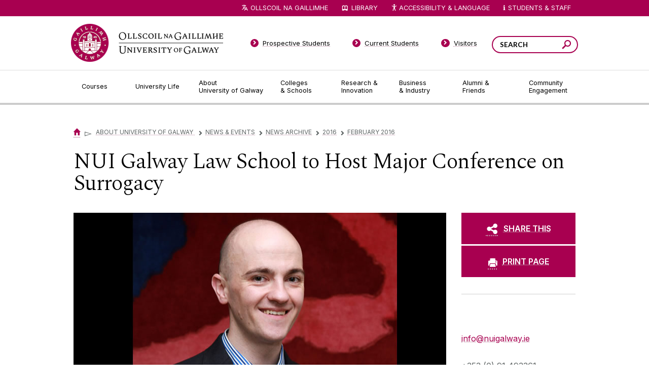

--- FILE ---
content_type: text/html; charset=UTF-8
request_url: https://universityofgalway.ie/about-us/news-and-events/news-archive/2016/february2016/nui-galway-law-school-to-host-major-conference-on-surrogacy.html
body_size: 10709
content:
<!DOCTYPE html>
<html lang="en">
<head>
<meta http-equiv="X-UA-Compatible" content="IE=edge">
<title>February 2016 - University of Galway</title>
<!--pre-body-->
<meta http-equiv="Content-Type" content="text/html; charset=UTF-8" />
<link rel="icon" href="//www.universityofgalway.ie/media/nuigalwayie/favicon.ico" type="image/x-icon" />
<link rel="shortcut icon" href="//www.universityofgalway.ie/media/nuigalwayie/favicon.ico" type="image/x-icon" /><!-- favicon-->
<style>
@import url(//www.universityofgalway.ie/cdn/css/nuig.css);
@import url(//www.universityofgalway.ie/cdn/css/mammoth-style.css);
@import url(//www.universityofgalway.ie/cdn/css/t4-hacks-2022.css);
</style>
<script src="//www.universityofgalway.ie/cdn/share/js/compiled.js"></script>
<script src="//www.universityofgalway.ie/cdn/share/js/jquery/plugins/jquery.cycle2.js"></script>
<script src="//www.universityofgalway.ie/cdn/share/js/jquery/plugins/jquery.cycle2.caption2.js"></script>
<script src="//www.universityofgalway.ie/cdn/share/js/jquery/plugins/jquery.cycle2.swipe.js"></script>
<script src="//www.universityofgalway.ie/cdn/js/jquery.dataTables.min.js"></script>
<script src="//www.universityofgalway.ie/cdn/js/dataTables.tableTools.min.js"></script>
<script type="text/javascript" src="/media/nuigalwayie/styleassets/js/table-sorter.min.js"></script> <!--table sort-->
<script type="text/javascript" src="/media/nuigalwayie/styleassets/js/quick-search.js"></script> <!--quick search-->
<link rel="stylesheet" type="text/css" media="screen" href="/media/nuigalwayie/styleassets/css/jquery.fancybox-1.3.4.css" title=""/> <!--Fancybox--> 
<script type="text/javascript" src="/media/nuigalwayie/styleassets/js/jquery.fancybox-1.3.4.pack.js"></script> <!--jquery.fancybox-1.3.4.pack-->
<link rel="stylesheet" type="text/css" media="screen" href="/media/nuigalwayie/styleassets/css/jquery.jcarousel.css" title=""/> <!--jCarousel-->
<link rel="stylesheet" type="text/css" media="screen" href="/media/nuigalwayie/styleassets/css/skin.css" title=""/> <!--Gallery skin-->
<script type="text/javascript" src="/media/nuigalwayie/styleassets/js/jquery.jcarousel.pack.js"></script> <!--jCarousel pack -->
<script src="//ajax.googleapis.com/ajax/libs/dojo/1.5/dojo/dojo.xd.js"  djConfig="parseOnLoad:true"></script>
<script src="//www.universityofgalway.ie/cdn/js/t4-hacks-2022.js"></script>
<script src="//www.universityofgalway.ie/cdn/js/local-2022.js"></script>
<script src="//www.universityofgalway.ie/cdn/js/reciteme.js" defer></script>

<!-- Google Tag Manager --> 
<script>
  window.dataLayer = window.dataLayer || [];
  function gtag() { dataLayer.push(arguments); }
  gtag('consent', 'default', {
    'ad_user_data': 'denied',
    'ad_personalization': 'denied',
    'ad_storage': 'denied',
    'analytics_storage': 'denied',
    'wait_for_update': 500,
  });

if (consentAnalytics || consentMarketing) {
(function(w,d,s,l,i){w[l]=w[l]||[];w[l].push({'gtm.start': new Date().getTime(),event:'gtm.js'});
var f=d.getElementsByTagName(s)[0], j=d.createElement(s),dl=l!='dataLayer'?'&l='+l:'';j.async=true;
j.src= 'https://www.googletagmanager.com/gtm.js?id='+i+dl;f.parentNode.insertBefore(j,f);
})(window,document,'script','dataLayer','GTM-MHWNFC9');
}
</script> 
<!-- End Google Tag Manager -->

<meta name="viewport" content="width=device-width, initial-scale=1, maximum-scale=6" />
<!--end-pre-body--> <!--header (pre body)-->
</head>
<body class="default newsPage article channel_id_8 section_id_32090 newsPage article">
<!--post-body-pre-breadcrumb-->
<div id="site">
    <div id="siteWrapper">
        <div id="keyboardNav" style="height: 1px; overflow:hidden;">
           <a id="j2c" tabindex="0" href="#pageContentWrapper">Jump to Content</a> &nbsp;
           <a id="j2s" tabindex="0" style="display: none" href="#side-nav">Jump to Side Navigation Bar</a>
        </div>
        <!-- cookie manager -->
<div id="cookie-info" class="cookie-info" style="display:none;">
        <div class="cookie-text cookie-wrapper">
            <!--div id="closebox"><a href="javascript:toggleCookieInfo();" aria-label="Close Cookie Manager Popup">&times;</a></div-->
            <h3>Manage Cookies</h3>
<form action="#" method="post">
<strong>Allow University of Galway to use Cookies for:</strong>
<div class="centered">
<span class="nowrap"><label for="func">Functionality:</label>&nbsp;<input type="checkbox" id="func" name="func">&nbsp;&nbsp;</span>
<span class="nowrap"><label for="pref">Your preferences:</label>&nbsp;<input type="checkbox" id="pref" name="pref">&nbsp;&nbsp;</span>
<span class="nowrap"><label for="anal">Analytics:</label>&nbsp;<input type="checkbox" id="anal" name="anal">&nbsp;&nbsp;</span>
<span class="nowrap"><label for="ads">Ads:</label>&nbsp;<input type="checkbox" id="ads" name="ads"></span>
<br><button class="ticked" id="consentAll" type="submit">Allow All</button>
<button type="button" class="bw" id="consentNone">Allow None</button>
<button type="button" class="green" id="consentSome">Allow Selected</button>
</div>
</form>
<p>Some features need <abbr title="Tiny text files, saved on your device">cookies</abbr> to work properly. Cookies also let us (a) remember your preferences, (b) collect <em>anonymous</em> usage statistics, and (c) see how well our online ads are working.</p>
<p>No personal data is stored on these cookies but, under EU law, we still need to ask you this every 6 months.
To learn more about our use of cookies, view our <a href="//www.nuigalway.ie/footer-links/privacy.html#cookies">Privacy Policy</a>.</p>
        </div><!--end of wrapper-->
    </div>
<!-- end of cookie manager --> <!-- Cookie Mgr -->
        <div id="header" role="banner">
            <div id="headerWrapper">
                <div id="logo">
                    <div id="logoWrapper">
                        <a href="//www.universityofgalway.ie/?ref=logo" title="Go to the University of Galway homepage"><span>University of Galway</span></a>
                    </div>
                </div>
                <div id="search" role="search">
                    <div id="searchWrapper">
                        <div class="searchbox">
                            <div class="searchboxWrapper">
                                <form id="srchfrm" method="get" onSubmit="javascript:nuigSearch();">
                                    <input class="text" type="text" name="q" aria-label="Search Words" title="Your search phrase" placeholder="SEARCH" />
                                    <button class="search" aria-label="Search this site" type="submit" name="submit"><span>Search</span></button>
                                </form>
                            </div>
                        </div>
                    </div>
                </div>
                <div class="bottom"><span></span></div>
            </div>
        </div>
        <div id="revealNavigationButton">
            <div id="darkOverlay"></div>
            <a class="reveal" href="#primaryNavigation"><span>Menu</span></a>
        </div>
        <div id="navigation" role="navigation" aria-label="university">
            <div id="navigationWrapper">
                <div id="primaryNavigation">
                    <div id="primaryNavigationWrapper">
                        <div class="content">
                            <ul>
                                <li class="first has_child node_id_1033">
                                    <a href="//www.universityofgalway.ie/courses/" class="first has_child node_id_1033"><span>Courses</span></a>
                                    <div class="dropdown for_node_id_1033">
                                        <div class="menu">
                                            <ul><li><a href="/courses/undergraduate-courses/">Undergraduate Courses</a></li><li><a href="/courses/taught-postgraduate-courses/">Postgraduate Taught Courses</a></li><li><a href="/courses/adult-and-continuing-education-courses/">Professional, Part-time and Evening Courses</a></li><li><a href="/courses/research-postgraduate-programmes/">PhDs and Research Masters</a></li><li><a href="/onlinelearning/">Online Courses</a></li><li><a href="/courses/micro-credentials/">Micro-credentials</a></li><li><a href="/courses/how-to-apply/">How to Apply</a></li><li><a href="/courses/fees-and-funding/fees.html">Fees & Funding</a></li><li><a href="/courses/modes-of-study/">Modes of Study</a></li><li><a href="/courses/open-days/">Open Days</a></li><li><a href="/scholarships/">Scholarships</a></li><li><a href="/rpl/">Recognition of Prior Learning</a></li></ul>
                                        </div>
                                        <div class="info">
                                            <div class="thumb">
                                                <span class="thumb_wrap"><span class="thumb_wrap_inner"><img src="//www.universityofgalway.ie/cdn/images/dropdown-thumb-1.jpg" alt="Tree Aley"/></span></span>
                                            </div>
                                            <div class="text">
                                                <h4>Courses</h4>
                                                <p>
                                                    Choosing a course is one of the most important decisions you'll ever make! View our courses and see what our students and lecturers have to say about the courses you are interested in at the links below.
                                                </p>
                                                <p>
                                                    <a href="//www.universityofgalway.ie/courses/"><strong>View Courses</strong></a>
                                                </p>
                                            </div>
                                            <div class="bottom"></div>
                                        </div>
                                    </div>
                                </li>
                                <li class="middle has_child node_id_1034">
                                    <a href="//www.universityofgalway.ie/university-life/" class="middle has_child node_id_1034"><span>University Life</span></a>
                                    <div class="dropdown for_node_id_1034">
                                        <div class="menu">
                                            <ul><li><a href="/student-life/accommodation/">Accommodation Advisory Service</a></li><li><a href="/student-life/campus-activities/">Campus Activities</a></li><li><a href="/student-life/student-support/">Student Support</a></li><li><a href="/student-life/study-abroad/">Study Abroad</a></li><li><a href="/global-galway/">Global Galway</a></li><li><a href="https://www.universityofgalway.ie/mature/">Mature Students</a></li><li><a href="/student-life/students-with-disabilities/">Students with Disabilities</a></li><li><a href="/sap/">Student Ambassador Programme</a></li><li><a href="/forparents/">For Parents and Guardians</a></li><li><a href="/student-life/access/">Access Student Information</a></li><li><a href="/student-life/galwaylife/">Life in Galway</a></li></ul>
                                        </div>
                                        <div class="info">
                                            <div class="thumb">
                                                <span class="thumb_wrap"><span class="thumb_wrap_inner"><img src="//www.universityofgalway.ie/cdn/images/dropdown-thumb-2.jpg" alt="Bridge"/></span></span>
                                            </div>
                                            <div class="text">
                                                <h4>University Life</h4>
                                                <p>
                                                    Each year more than 4,000 choose University of Galway as their University of choice. Find out what life at University of Galway is all about here.
                                                </p>
                                                <p>
                                                    <a href="//www.universityofgalway.ie/university-life/"><strong>Read about life at University of Galway</strong></a>
                                                </p>
                                            </div>
                                            <div class="bottom"></div>
                                        </div>
                                    </div>
                                </li>
                                <li class="middle has_child node_id_23">
                                    <a href="//www.universityofgalway.ie/about-us/" class="middle has_child node_id_23"><span>About University&nbsp;of&nbsp;Galway</span></a>
                                    <div class="dropdown for_node_id_23">
                                        <div class="menu">
                                            <ul><li><a href="/about-us/news-and-events/">News & Events</a></li><li><a href="/strategy2030/">Strategy 2025-2030</a></li><li><a href="/about-us/jobs/">Jobs</a></li><li><a href="/about-us/press/">Press</a></li><li><a href="https://impact.universityofgalway.ie/" target="_blank">Cois Coiribe (Publication)</a></li><li><a href="/about-us/contact-us/">Contact Us</a></li><li><a href="/about-us/university-management/">University Leadership</a></li><li><a href="http://www.nuigalway.ie/sustainability">Sustainability</a></li><li><a href="/about-us/online-shop/">Gift Shop</a></li><li><a href="/about-us/open-day/">Open Day</a></li><li><a href="/medtech/">Medtech</a></li><li><a href="/journey/">Journey</a></li></ul>
                                        </div>
                                        <div class="info">
                                            <div class="thumb">
                                                <span class="thumb_wrap"><span class="thumb_wrap_inner"><img src="//www.universityofgalway.ie/cdn/images/dropdown-thumb-3.jpg" alt="Lake"/></span></span>
                                            </div>
                                            <div class="text">
                                                <h4>About University&nbsp;of&nbsp;Galway</h4>
                                                <p>
                                                    Since 1845, University of Galway has been sharing the highest quality teaching and research with Ireland and the world. Find out what makes our University so special – from our distinguished history to the latest news and campus developments.
                                                </p>
                                                <p>
                                                    <a href="//www.universityofgalway.ie/about-us/"><strong>About University of Galway</strong></a>
                                                </p>
                                            </div>
                                            <div class="bottom"></div>
                                        </div>
                                    </div>
                                </li>
                                <li class="middle has_child node_id_1118">
                                    <a href="//www.universityofgalway.ie/colleges-and-schools/" class="middle has_child node_id_1118"><span>Colleges &&nbsp;Schools</span></a>
                                    <div class="dropdown for_node_id_1118">
                                        <div class="menu">
                                            <ul><li><a href="/adult-learning/">Adult Learning and Professional Development</a></li><li><a href="/colleges-and-schools/arts-social-sciences-and-celtic-studies/">College of Arts, Social Sciences, & Celtic Studies</a></li><li><a href="/business-public-policy-law/">College of Business, Public Policy and Law</a></li><li><a href="/medicine-nursing-and-health-sciences/">College of Medicine, Nursing & Health Sciences</a></li><li><a href="/science-engineering/">College of Science and Engineering</a></li></ul>
                                        </div>
                                        <div class="info">
                                            <div class="thumb">
                                                <span class="thumb_wrap"><span class="thumb_wrap_inner"><img src="//www.universityofgalway.ie/cdn/images/dropdown-thumb-4.jpg" alt="Building"/></span></span>
                                            </div>
                                            <div class="text">
                                                <h4>Colleges &&nbsp;Schools</h4>
                                                <p>
                                                    University of Galway has earned international recognition as a research-led university with a commitment to top quality teaching across a range of key areas of expertise.
                                                </p>
                                                <p>
                                                    <a href="//www.universityofgalway.ie/colleges-and-schools/"><strong>Colleges and Schools</strong></a>
                                                </p>
                                            </div>
                                            <div class="bottom"></div>
                                        </div>
                                    </div>
                                </li>
                                <li class="middle has_child node_id_1039">
                                    <a href="//www.universityofgalway.ie/our-research/" class="middle has_child node_id_1039"><span>Research&nbsp;& Innovation</span></a>
                                    <div class="dropdown for_node_id_1039">
                                        <div class="menu">
                                            <ul><li><a href="/our-research/listings/">Research Areas</a></li><li><a href="/our-research/facilities/">Facilities</a></li><li><a href="/research-office/">Research Office</a></li><li><a href="/innovation/">Innovation Office</a></li><li><a href="https://research.universityofgalway.ie/" target="_blank">Research Portal</a></li><li><a href="/rdc/">Researcher Development Centre</a></li><li><a href="/researchcommunityportal/">Research Community Portal (Internal)</a></li><li><a href="/our-research/hrexcellenceinresearch/">HR Excellence in Research </a></li><li><a href="/our-research/researchcentresinstitutesandunits/">Research centres, institutes, and units</a></li></ul>
                                        </div>
                                        <div class="info">
                                            <div class="thumb">
                                                <span class="thumb_wrap"><span class="thumb_wrap_inner"><img src="//www.universityofgalway.ie/cdn/images/dropdown-thumb-5.jpg" alt="Buildings"/></span></span>
                                            </div>
                                            <div class="text">
                                                <h4>Research & Innovation</h4>
                                                <p>
                                                    University of Galway’s vibrant research community take on some of the most pressing challenges of our times.
                                                </p>
                                                <p>
                                                    <a href="//www.universityofgalway.ie/our-research/" aria-label="Research Overview"><strong>Overview</strong></a>
                                                </p>
                                            </div>
                                            <div class="bottom"></div>
                                        </div>
                                    </div>
                                </li>
                                <li class="middle has_child node_id_1040">
                                    <a href="//www.universityofgalway.ie/business-industry/" class="middle has_child node_id_1040"><span>Business &&nbsp;Industry</span></a>
                                    <div class="dropdown for_node_id_1040">
                                        <div class="menu">
                                            <ul><li><a href="/innovation/">Innovation Office</a></li><li><a href="/career-development-centre/servicesforemployers/">Career Development Centre (for Employers)</a></li><li><a href="/innovation/business-innovation-centre/">Business Innovation Centre</a></li><li><a href="/events/">Conference & Event Centre</a></li></ul>
                                        </div>
                                        <div class="info">
                                            <div class="thumb">
                                                <span class="thumb_wrap"><span class="thumb_wrap_inner"><img src="//www.universityofgalway.ie/cdn/images/dropdown-thumb-6.jpg" alt="Building"/></span></span>
                                            </div>
                                            <div class="text">
                                                <h4>Guiding Breakthrough Research at University of Galway</h4>
                                                <p>
                                                    We explore and facilitate commercial opportunities for the research community at University of Galway, as well as facilitating industry partnership.
                                                </p>
                                                <p>
                                                    <a href="//www.universityofgalway.ie/business-industry/" aria-label="Business and Industry Overview"><strong>Overview</strong></a>
                                                </p>
                                            </div>
                                            <div class="bottom"></div>
                                        </div>
                                    </div>
                                </li>
                                <li class="middle has_child node_id_1041">
                                    <a href="//www.universityofgalway.ie/alumni-friends/" class="middle has_child node_id_1041"><span>Alumni&nbsp;& Friends</span></a>
                                    <div class="dropdown for_node_id_1041">
                                        <div class="menu">
                                            <ul><li><a href="/alumni-friends/alumni-services/">Alumni Services</a></li><li><a href="/alumni-friends/alumniawards/">Alumni Awards</a></li><li><a href="/alumni-friends/coiscoiribe.html">Cois Coiribe </a></li><li><a href="/alumni-friends/get-in-touch/">News from our Social Channels</a></li><li><a href="/alumni-friends/updateyourdetails/">Update Your Details</a></li><li><a href="/alumni-friends/reunions/">Reunions</a></li><li><a href="/alumni-friends/upcomingalumnievents/">Upcoming Alumni Events</a></li><li><a href="/alumni-friends/previousalumnievents/">Previous Alumni Events</a></li><li><a href="/about-us/news-and-events/">University News</a></li><li><a href="/alumni-friends/galwayuniversityfoundation/">Galway University Foundation</a></li><li><a href="/alumni-friends/sportsmentors/">Sports Mentors</a></li><li><a href="/alumni-friends/messagefromthepresident/">Message from the President</a></li><li><a href="/alumni-friends/contactus/">Contact us</a></li></ul>
                                        </div>
                                        <div class="info">
                                            <div class="thumb">
                                                <span class="thumb_wrap"><span class="thumb_wrap_inner"><img src="//www.universityofgalway.ie/cdn/images/alumni.jpg" alt="Graduates"/></span></span>
                                            </div>
                                            <div class="text">
                                                <h4>Alumni & Friends</h4>
                                                <p>
                                                    There are 128,000 University of Galway alumni worldwide. Stay connected to your alumni community! Join our social networks and update your details online.
                                                </p>
                                                <p>
                                                    <a href="//www.universityofgalway.ie/alumni-friends/" aria-label="Alumni Overview"><strong>Overview</strong></a>
                                                </p>
                                            </div>
                                            <div class="bottom"></div>
                                        </div>
                                    </div>
                                </li>
                                <li class="last has_child node_id_1042">
                                    <a href="//www.universityofgalway.ie/community-engagement/" class="last has_child node_id_1042"><span>Community Engagement</span></a>
                                    <div class="dropdown for_node_id_1042">
                                        <div class="menu">
                                            <ul><li><a href="/community-engagement/about-engagement/">About Engagement</a></li><li><a href="/community-engagement/learning-with-community/">Learning with Community</a></li><li><a href="/community-engagement/community-partnerships/">Community Partnerships</a></li><li><a href="/community-engagement/outreach/">Outreach</a></li><li><a href="/community-engagement/universityofsanctuary/">University of Sanctuary</a></li></ul>
                                        </div>
                                        <div class="info">
                                            <div class="thumb">
                                                <span class="thumb_wrap"><span class="thumb_wrap_inner"><img src="//www.universityofgalway.ie/cdn/images/dropdown-thumb-8.jpg" alt="Building"/></span></span>
                                            </div>
                                            <div class="text">
                                                <h4>Community Engagement</h4>
                                                <p>
                                                    At University of Galway, we believe that the best learning takes place when you apply what you learn in a real world context. That's why many of our courses include work placements or community projects.
                                                </p>
                                                <p>
                                                    <a href="//www.universityofgalway.ie/community-engagement/"><strong>Real Learning</strong></a>
                                                </p>
                                            </div>
                                            <div class="bottom"></div>
                                        </div>
                                    </div>
                                </li>
                            </ul>
                            <div class="bottom"><span></span></div>
                        </div>
                    </div>
                </div>
                <div id="globalNavigation">
                    <div id="globalNavigationWrapper">
                        <h3><span>Gateway Pages</span></h3>
                        <ul>
                            <li class='first'>
                                <a href="//www.universityofgalway.ie/prospective-students/" class="first"><span>Prospective Students</span></a>
                            </li>
                            <li class='middle'>
                                <a href="//www.universityofgalway.ie/current-students/" class="middle"><span>Current Students</span></a>
                            </li>
                            <li class='middle'>
                                <a href="//www.universityofgalway.ie/visitors/" class="middle"><span>Visitors</span></a>
                            </li>
                            <li class='last'>
                                <a href="//www.ollscoilnagaillimhe.ie/" class="middle"><span>Ollscoil na Gaillimhe</span></a>
                            </li>
                        </ul>
                    </div>
                </div>
                <div id="utilityNavigation" role="navigation" aria-label="quick links">
                    <div id="utilityNavigationWrapper">
                        <h3>Quicklinks</h3>
                        <ul>
                            <li class="translation">
                                <a id="translateLink" href="//www.ollscoilnagaillimhe.ie/">Ollscoil na Gaillimhe</a>
                            </li>
                            <li class="library">
                                <a href="//library.universityofgalway.ie/">Library</a>
                            </li>
                            <li class="accessibility"><a id="enableRecite" href="javascript:loadService();" aria-label="Recite Me Website Accessibility and Language bar">
<img src="https://www.universityofgalway.ie/media/nuigalwayie/styleassets/images/icons/accessibility.png" alt="" aria-label="accessibility symbol"/>Accessibility & Language</a>
<!--
                                <a href="#" onclick="$('li.accessibility > div.dropdown').toggle();" aria-label="Website Text Options"><span class="smaller">A</span><span class="bigger">A</span></a>

                                  <div class="dropdown">
                                    <ul>
                                        <li><a href="#" class="normal" aria-label="Normal sized text" onclick="$('body').removeClass('larger contrast'); return false;"><span class="letter">A</span>Normal</a></li>
                                        <li><a href="#" class="larger" aria-label="Larger sized text" onclick="$('body').removeClass('contrast').addClass('larger'); return false;"><span class="letter">A</span>Larger</a></li>
                                        <li class="last"><a href="#" class="contrast" aria-label="high contrast view" onclick="$('body').removeClass('larger').addClass('contrast'); return false;"><span class="letter">A</span>High Contrast</a></li>
                                    </ul>
                                </div>  
-->
                            </li>
                            <li class="quick_links"><a href="#" onclick="$('li.quick_links > div.dropdown').toggle();" aria-label="Dropdown menu for Students and Staff">Students & Staff</a>
                                <div class="dropdown">
                                    <div class="columnOne">
                                        <h4>Students</h4>
                                        <ul>
                                            <li><a href="//www.universityofgalway.ie/registration/">Registration</a></li>
                                            <li><a href="https://universityofgalway.instructure.com">Canvas</a></li>
                                            <li><a href="https://outlook.office.com/">Office 365 (Email)</a></li>
                                            <li><a href="//www.universityofgalway.ie/student-registry-helpdesk/">Student Registry Helpdesk</a></li>
                                            <li><a href="//www.universityofgalway.ie/courses/fees-and-funding/">Fees & Grants</a></li>
                                            <li><a href="//www.universityofgalway.ie/exams/">Exams</a></li>
                                            <li><a href="//www.universityofgalway.ie/exams/timetable-advice/examtimetable/">Exam Timetables</a></li>
                                            <li><a href="//library.universityofgalway.ie/">Library</a></li>
                                            <li><a href="//www.universityofgalway.ie/academic-skills/">Academic Skills Hub</a></li>
                                            <li><a href="//www.universityofgalway.ie/student-services/">Student Services</a></li>
                                            <li><a href="//www.universityofgalway.ie/buildings/service-helpdesk/parking-get-to-around/">Parking</a></li>
                                            <li><a href="//www.universityofgalway.ie/cki/">Student Volunteering</a></li>
                                            <li><a href="//www.su.nuigalway.ie/">Students' Union</a></li>
                                        </ul>
                                    </div>
                                    <div class="columnTwo">
                                        <h4>Staff</h4>
                                        <ul>
                                            <li><a href="https://outlook.office.com/">Office 365 (Email)</a></li>
                                            <li><a href="https://agresso.nuigalway.ie/">Financial System (Agresso)</a></li>
                                            <li><a href="//www.universityofgalway.ie/registry/">Academic Records</a></li>
                                            <li><a href="https://www.universityofgalway.ie/researchcommunityportal/">Research Community Portal</a></li>
                                            <li><a href="//www.universityofgalway.ie/hr/">Human Resources</a></li>
                                            <li><a href="//www.universityofgalway.ie/registry/academic-term-dates/">Academic Terms Dates</a></li>
                                            <li><a href="//www.universityofgalway.ie/celt/">CELT</a></li>
                                            <li><a href="//www.universityofgalway.ie/information-solutions-and-services/">Information Solutions & Services (IT Services)</a></li>
                                            <li><a href="//www.universityofgalway.ie/buildings/">Buildings & Estates</a></li>
                                            <li><a href="//servicedesk.nuigalway.ie/">Service Desk</a></li>
                                        </ul>
                                    </div>
                                    <div class="rowBottom">
                                        <ul>
                                            <li><a href="//www.universityofgalway.ie/students/">Students</a></li>
                                            <li><a href="//www.universityofgalway.ie/staff/">Staff</a></li>
                                            <li class="last"><a href="//www.universityofgalway.ie/colleges-and-schools/">Colleges & Schools</a></li>
                                        </ul>
                                    </div>
                                </div>
                            </li>
                        </ul>
                    </div>
                </div>
            </div>
        </div>
        <div id="content" role="main">
            <div id="contentWrapper">
                <!-- beginning of: node_id_1034 (templates/node/page/default.html) -->
                <div id="node_id_1034" class="node node_group-page ">
                    <div class="node-page-default">
                        <div class="page fibonacci-2-1 ">
                            <div class="pageHeader">
                                <div class="pageHeaderWrapper">
                                    <div class="content">
                                        <div class="breadcrumb number_of_items_1">
                                            <a href="/" title="University of Galway Home"><span>Home</span></a>
                                            <span class="path_delimiter last">&#x25bb;</span>
<!--end-post-body-pre-breadcrumb-->  <!-- pre breadcrumb -->
<a href="/about-us/">About University of Galway </a><span class="path_delimiter "><span class="chevron">&#x25bb;</span></span><a href="/about-us/news-and-events/">News & Events</a><span class="path_delimiter "><span class="chevron">&#x25bb;</span></span><a href="/about-us/news-and-events/news-archive/">News Archive</a><span class="path_delimiter "><span class="chevron">&#x25bb;</span></span><a href="/about-us/news-and-events/news-archive/2016/">2016</a><span class="path_delimiter "><span class="chevron">&#x25bb;</span></span><a href="/about-us/news-and-events/news-archive/2016/february2016/">February 2016</a>  <!-- Breadcrumb -->
</div>

  <h1 class="pageTitle"><span><span class="hidden">February 2016</span> NUI Galway Law School to Host Major Conference on Surrogacy</span></h1>

<!--post-breadcrumb-pre-leftnav-->
		</div>
	</div>
</div>
	<div id="pageWrapper">

		<div id="pageSide">
			<div id="pageSideWrapper">

				<div id="secondaryNavigation" role="navigation" aria-label="subsite">
					<div id="secondaryNavigationWrapper">
						<div id="rootMenuItem">
							<a href="#" data-original-text="Expand all"><span>Expand all</span></a>
						</div>
<!--end-post-breadcrumb-pre-leftnav--> <!--header (post breadcrumb)-->
<ul id="side-nav"><li><span class="currentbranch0"><a href="/about-us/news-and-events/">News & Events</a></span>
<ul class="multilevel-linkul-0">
<li><a href="/about-us/news-and-events/expert-directory/">Expert Directory</a></li>
<li><a href="/about-us/news-and-events/universitystatements/">University Statements</a></li>
<li><a href="http://events.nuigalway.ie">Public Events</a></li>
<li><a href="/alert/">Alerts</a></li>
<li><a href="https://impact.nuigalway.ie/">Cois Coiribe</a></li>
<li><a href="https://soundcloud.com/universityofgalway/sets">Podcasts</a></li>

</ul>

</li><li><a href="/strategy2030/">Strategy 2025-2030</a></li><li><a href="/about-us/jobs/">Jobs</a></li><li><a href="/about-us/press/">Press</a></li><li><a href="https://impact.universityofgalway.ie/" target="_blank">Cois Coiribe (Publication)</a></li><li><a href="/about-us/contact-us/">Contact Us</a></li><li><a href="/about-us/university-management/">University Leadership</a></li><li><a href="http://www.nuigalway.ie/sustainability">Sustainability</a></li><li><a href="/about-us/online-shop/">Gift Shop</a></li><li><a href="/about-us/open-day/">Open Day</a></li><li><a href="/medtech/">Medtech</a></li><li><a href="/journey/">Journey</a></li></ul> <!-- menu - level 3 -->
<!--post-leftnav-->
					</div>
				</div>
				
				<div id="pageSideContent" role="complementary">
					<div id="pageSideContentWrapper">
						
					</div>
				</div>
								
			</div>
		</div>

		<div id="pageContent">
			<div id="pageContentWrapper">
<!--end-post-leftnav--> <!--header (post menu)--><div class="news_article">
  <div id="extraTitle"><h2>NUI Galway Law School to Host Major Conference on Surrogacy</h2></div>
	<div class="article_image" style="background-image: url(/media/nuigalwayie/content/images/aboutus/newsandevents/0203-Tobin.jpg)">
	</div>
  <div class="imgCaption">Dr Brian Tobin, a family law expert at the School of Law, NUI Galway</div>

	<div class="date">
		<span class="month">Feb</span>
		<span class="day">03</span>
		<span class="year">2016</span>
		<span class="time">Posted: 10:03 GMT</span>
	</div>

	<div class="column-content article">

		<p>The School of Law at NUI Galway is to host a major conference on surrogacy and the law on 12 March 2016. Among the speakers is the world-leading child psychologist, Professor Susan Golombok, Director of the Centre for Family Research at the University of Cambridge.</p>
<p>Also presenting are Dr Kirsty Horsey, an academic and member of the Surrogacy UK Working Group on Surrogacy Law Reform, and NUI Galway alumna, Deirdre Fottrell QC, who has acted in a number of leading surrogacy cases that came before the superior courts in the UK. Other speakers include Professor Deirdre Madden from UCC and Dr Andrea Mulligan, a barrister and academic.</p>
<p>The conference is being organised by Dr Brian Tobin, a family law expert at the School of Law, NUI Galway, who provided legal expertise on the assisted reproduction provisions contained in the Children and Family Relationships Act 2015 to the Oireachtas Joint Committee on Justice, Defence and Equality.&nbsp;&nbsp;&nbsp;&nbsp;&nbsp;&nbsp;</p>
<p>Announcing the conference, Dr Tobin stated: &ldquo;Ireland has yet to enact legislation regulating surrogacy. Laws proposed in 2014 by the then Minister for Justice and Equality, Alan Shatter, were scrapped later that year as the Government felt that further consultation was required. However, there is a concern that the issue of surrogacy could lose priority. This conference is therefore timely and designed to bring together experts in the field with a view to forging a framework for the regulation of surrogacy in Ireland.&rdquo;</p>
<p>-Ends-</p>
		
		<div id="author" class="author">
			
			<p class="author_name">Marketing and Communications Office</p>
			<p class="author_dept"></p>
			
		</div>
	</div>

	<div class="article_buttons">
		<a href="/about-us/news-and-events/news-archive/2016/february2016/lectures-in-the-library-.html" ><span class="prev">Previous</span></a><a href="/about-us/news-and-events/news-archive/2016/february2016/nui-galway-announces-innovative-new-programme-to-recruit-research-stars.html" ><span class="next">Next</span></a>
	</div>

</div>
<style>
.responsive-image img {
    height: auto!important;
}
#author {
   display: none;
   display: block;
}
</style>		<br/>
<h2>Featured Stories</h2>
<div class="news_3col_grid">
<a href="/about-us/news-and-events/news-archive/2026/january/arctic-oceans-natural-archive-unlocks-secrets-of-climate-change-.html" class="article_item">

	<div class="article_image" style="background-image: url(/media/marketingcommssite/images/2603.jpg)">
	</div>

	<div class="date">
		<span class="day_name">Thursday,</span>
		<span class="day">8</span>
		<span class="month">January</span>
		<span class="year">2026</span>
	</div>

	<h3>Arctic Ocean’s natural archive unlocks secrets of climate change </h3>

</a><a href="/about-us/news-and-events/news-archive/2026/january/university-of-galway-announces-research-partnerships-in-china-.html" class="article_item">

	<div class="article_image" style="background-image: url(/media/marketingcommssite/images/0701.jpg)">
	</div>

	<div class="date">
		<span class="day_name">Wednesday,</span>
		<span class="day">7</span>
		<span class="month">January</span>
		<span class="year">2026</span>
	</div>

	<h3>University of Galway announces research partnerships in China </h3>

</a><a href="/about-us/news-and-events/news-archive/2026/january/university-of-galway-information-evening-for-mature-students-and-adult-learners.html" class="article_item">

	<div class="article_image" style="background-image: url(/media/marketingcommssite/images/1806.jpg)">
	</div>

	<div class="date">
		<span class="day_name">Tuesday,</span>
		<span class="day">6</span>
		<span class="month">January</span>
		<span class="year">2026</span>
	</div>

	<h3>University of Galway information evening for mature students and adult learners</h3>

</a></div><!-- News - Featured Stories -->
	</div>
</div>
		
		<div id="pageRightColumn">
			<div id="pageRightColumnWrapper">
				<div class="pageButtons">
	<div class="pageButtonsWrapper">
		<ul>
			<li><a href="#" class="sharePage" target="_blank" style="height: auto;"><span>Share This</span></a></li>
			<li><a href="#" class="printPage" style="height: auto;"><span>Print Page</span></a></li>
		</ul>
	</div>
</div><span name="d.en.117683"></span>
<div class="section grey">
    <div class="header">
      <h3>Press Office</h3>
    </div>
    <div class="column-content">
<p class="icon email"><a href="mailto:info@nuigalway.ie">info@nuigalway.ie</a></p>
<p class="icon phone">+353 (0) 91 493361</p>
<p class="icon twitter">Follow <a href="https://twitter.com/nuigalwaypress">@nuigalwaypress</a></p>
<p class="icon facebook"><a href="https://www.facebook.com/nuigalway">Like NUI Galway on Facebook</a></p>
<div><a class="more" href="#">Visit Press Centre</a></div>

    </div>
  </div><!-- sidebar nav object html/sidebar-->
			</div>
		</div>

 <!-- Downloads -->
<!--footer-->
		<div class="bottom"><span></span></div>

	</div>

</div>


</div>



</div>
<!-- end of: node_id_1034 (templates/node/page/default.html) -->
			</div>
		</div>

		<div id="footer" role="contentinfo" aria-label="footer">
			<div id="footerWrapper">

				<div id="footerInfo">
	<div id="footerInfoWrapper" class="columnLayout">

		<div class="columnOne ofThree">
			<div class="columnWrapper">

				<h3><span>About University of Galway</span></h3>

				<p>
                  Founded in 1845, we've been inspiring students for <span id="uniAge">over 175</span> years. University of Galway has earned international recognition as a research-led university with a commitment to top quality teaching.<br><br>
				</p>

				<span class="fundsLogoWrapper">
					<img src="//www.universityofgalway.ie/cdn/images/eu_funds_badge.gif" alt="Co-Funded by the Irish Government and the EU"/>
				</span>
			</div>
		</div>
<script>
let today=new Date(); $('span#uniAge').html(today.getFullYear() - 1845);
</script>
		<div class="columnTwo ofThree">
			<div class="columnWrapper">

				<h3><span>CONTACT</span></h3>

				<p>
					University of Galway,<br/>
					University Road,<br/>
					Galway, Ireland<br/>
H91 TK33<br/>
					T.  +353 91 524411
				</p>

				<p class="contactIcons">
					<a class="pin" aria-label="Get Directions" href="//www.universityofgalway.ie/about-us/contact-us/where-to-find-us.html">Get Directions</a>
					<a class="email" aria-label="Email us" href="//www.universityofgalway.ie/about-us/contact-us/">Send Us an Email</a>
				</p>

			</div>
		</div>
			
		<div class="columnThree ofThree">
			<div class="columnWrapper">

				<h3><span>Connect</span></h3>

				<p class="socialIcons">
					<a class="twitter" href="https://twitter.com/uniofgalway" aria-label="Twitter Link" target="_blank"><span>Twitter</span></a>
                                        <a class="instagram" href="https://www.instagram.com/universityofgalway/" aria-label="Instagram Link" target="_blank"><span>Instagram</span></a>
					<a class="facebook" href=" https://www.facebook.com/universityofgalway" aria-label="Facebook Link" target="_blank"><span>Facebook</span></a>
					<a class="youtube" href="https://www.youtube.com/c/universityofgalway" aria-label="YouTube Link" target="_blank"><span>YouTube</span></a>
					<a class="linkedin" href="https://www.linkedin.com/school/universityofgalway" aria-label="LinkedIn Link" target="_blank"><span>LinkedIn</span></a>
					<a class="rss" href="//www.universityofgalway.ie/rss/" aria-label="RSS Link"><span>RSS</span></a>
				</p>

				<p class="minimap">
					<a href="//www.universityofgalway.ie/about-us/contact-us/where-to-find-us.html" aria-label="Location Link"><img src="//www.universityofgalway.ie/cdn/images/footer_map.jpg" alt="Galway Mini Map"/></a>
				</p>

			</div>
		</div>

	</div>
</div>


				<div id="copyright">
					<div id="copyrightWrapper">
                                        <p><span>
<a href="//www.universityofgalway.ie/sanctuary/"><img role="link" title="University of Sanctuary" alt="University of Sanctuary" src="//www.universityofgalway.ie/cdn/images/sanctuary-small.png" /></a>
<a href="//www.universityofgalway.ie/genderequality/athenaswan/"><img role="link" class="athenaswan" title="Athena Swan Silver Award" alt="Athena Swan Silver Award" src="//www.universityofgalway.ie/cdn/images/AS_Silver-Award.jpg"></a>
<a href="//www.universityofgalway.ie/our-research/hrexcellenceinresearch/"><img role="link" title="HR Excellence in Research" alt="HR Excellence in Research" src="//www.universityofgalway.ie/cdn/images/hr.png" /></a>
<a href="//www.universityofgalway.ie/about-us/news-and-events/news-archive/2019/april/nui-galway-awarded-green-flag-campus-award.html"><img role="link" title="Green Campus" alt="Green Campus" src="//www.universityofgalway.ie/cdn/images/green-campus.png" /></a>
<a href="https://www.universityofgalway.ie/sustainability/aboutus/awards/"><img role="link" title="Galway Chamber Sustainability Award" alt="Galway Chamber Sustainability Award" src="//www.universityofgalway.ie/cdn/images/galway-chamber-award.png" /></a>
<a href="https://www.universityofgalway.ie/sustainability/the-sustainable-development-goals-(sdgs)/"><img role="link" title="Sustainable Development Goals Ambassador 2024-2025" alt="Sustainable Development Ambassador" src="//www.universityofgalway.ie/cdn/images/SDG-ambassador-77x60.gif" /></a>
                                        </span></p>
                                        <p>&copy; <span id="copyrightYear">2023</span> University of Galway. <span class="rightclick">All Rights
 Reserved.<span class="hidden"> Server AWS
</span></span><br>University of Galway is a registered charity. RCN 20002107</p>
					</div>
				</div>
<script>
var todaysDate = new Date; 
$('#copyrightYear').html(todaysDate.getFullYear());
</script>
				<div id="footerNavigation">
					<div id="footerNavigationWrapper">
						
<ul>
<li class='first node_id_26'>
		<a href="//www.universityofgalway.ie/footer-links/disclaimer.html" class="first node_id_26"><span>Disclaimer</span></a>
	
	
	
	
</li>
<li class='middle node_id_1031'>
		<a href="//www.universityofgalway.ie/footer-links/privacy.html" class="middle node_id_1031"><span>Privacy & Cookies</span></a>
	
	
	
	
</li>
<li class='middle node_id_1037'>
		<a href="//www.universityofgalway.ie/footer-links/copyright.html" class="middle node_id_1037"><span>Copyright</span></a>
	
	
	
	
</li>
<li class='middle node_id_20'>
		<a href="//www.universityofgalway.ie/about-us/contact-us/" class="middle node_id_20"><span>Contact & Enquiries</span></a>
	
	
	
	
</li>
<li class='last node_id_1026'>
		<a href="//www.universityofgalway.ie/footer-links/accessibility.html" class="middle node_id_1026"><span>Accessibility</span></a>
	
	
	
	
</li>

</ul>


					</div>
				</div>						

			</div>
		</div>

		<div class="bottom"><span></span></div>

	</div>
</div>

<!--Start google code-->
<script>
// Google: Consent Mode
  //update Google's consent mode settings with the user's preferences
  mktVal = analVal = 'denied';
  if (consentMarketing) mktVal = 'granted';
  if (consentAnalytics) analVal = 'granted';
  gtag('consent', 'update', {
    ad_user_data: mktVal,
    ad_personalization: mktVal,
    ad_storage: mktVal,
    analytics_storage: analVal
  });
// end of Google Consent Mode setup

//Google tag manager (needed by analytics and google ad tracking
  (function(w,d,s,l,i){w[l]=w[l]||[];w[l].push({'gtm.start':
    new Date().getTime(),event:'gtm.js'});var f=d.getElementsByTagName(s)[0],
    j=d.createElement(s),dl=l!='dataLayer'?'&l='+l:'';j.async=true;j.src='https://www.googletagmanager.com/gtm.js?id='+i+dl;f.parentNode.insertBefore(j,f);
  })(window,document,'script','dataLayer','GTM-TTT667Z');
</script>
<!-- Google Tag Manager (noscript) -->
<noscript><iframe title="site analytics" aria-hidden="true" src=https://www.googletagmanager.com/ns.html?id=GTM-TTT667Z
height="0" width="0" style="display:none;visibility:hidden"></iframe></noscript>
<!-- End Google Tag Manager (noscript) -->
<!--End google code--> <!-- GA -->

 <!-- Page Last Modified: 19/09/2025 04:11:43 -->

</body>
</html>
<!--end-footer--> <!-- Footer -->

--- FILE ---
content_type: application/javascript
request_url: https://www.universityofgalway.ie/cdn/js/t4-hacks-2022.js
body_size: 11220
content:
//  Norbert @ RMG, 2015/01/21
//  Luca @ RMG, 2015/01/27
 
//  This files holds JS scripts that are:
//  1. specific to Terminal4
//  2. needed for old content to work under the new template (eventually to be removed as old content is replaced).
//  3. scripts brought from the old site (Evan's)
//  4. specific to the 2020 cookie manager 

	//=================================================
	//Cookie Manager Variables & Functions
	//Evan Ryder - Sep 2020
	//=================================================
	var consentExpiry = 182.5; // 6 months 
	var JSCC_CurrentPath = document.URL.replace(/^https?\:\/\/[^\/]*/i,"");

	function JSCC_GetCookie(name) {
		var nameEQ = name + "=";
		var ca = document.cookie.split(';');
		for(var i=0;i < ca.length;i++) {
			var c = ca[i];
			while (c.charAt(0)==' ') {
				c = c.substring(1,c.length);
			}
			if (c.indexOf(nameEQ) == 0) {
				return c.substring(nameEQ.length,c.length);
			}
		}
		return null;
	}

	function JSCC_SetCookie(name, value, days) {
			if (days) {
			var date = new Date();
			date.setTime(date.getTime() + (days * 24 * 60 * 60 *1000));
			var expires = "; expires=" + date.toGMTString();
		} else {
			var expires = "";
		}
		document.cookie = name + "=" + value + expires + "; path=/";
	}

	function JSCC_DeleteCookie(name)
	{
	   var now = new Date();
	   var subdomain = document.location.host; //e.g. mri.nuigalway.ie
	   var host  = document.location.host.substring(document.location.host.indexOf('.')+1); //nuigalway.ie
	   var domain = "www." + host;
	   now.setTime(now.getTime()-(24*60*60*1000));
	   var exp = now.toGMTString();
           //subdomains could be in use so delete the domain in use, AND the normal domain, AND its short version
	   //e.g. mri.nuigalway.ie, www.nuigalway.ie, nuigalway.ie
	   //specify common paths ([blank], /, current path) to be sure all are deleted
	   //some cookies put a dot on front of the domain so delete both
	   document.cookie = name + "=;path=;expires=" + exp;
	   document.cookie = name + "=;path="+JSCC_CurrentPath + "; expires=" + exp;
	   document.cookie = name + "=;path=/;expires=" + exp;
	   //current subdomain name with a . on front of it
	   document.cookie = name + "=;path=;domain=."+subdomain+";expires=" + exp;
	   document.cookie = name + "=;path="+JSCC_CurrentPath + ";domain=."+subdomain+";expires=" + exp;
	   document.cookie = name + "=;path=/;domain=."+subdomain+";expires=" + exp;
           //.www.nuigalway.ie
	   document.cookie = name + "=;path=;domain=."+domain+";expires=" + exp;
	   document.cookie = name + "=;path="+JSCC_CurrentPath + ";domain=."+domain+";expires=" + exp;
	   document.cookie = name + "=;path=/;domain=."+domain+";expires=" + exp;
           //www.nuigalway.ie
	   document.cookie = name + "=;path=;domain="+domain+";expires=" + exp;
	   document.cookie = name + "=;path="+JSCC_CurrentPath + ";domain="+domain+";expires=" + exp;
	   document.cookie = name + "=;path=/;domain="+domain+";expires=" + exp;
           //.nuigalway.ie
	   document.cookie = name + "=;path=;domain=."+host+";expires=" + exp;
	   document.cookie = name + "=;path="+JSCC_CurrentPath + ";domain=."+host+";expires=" + exp;
	   document.cookie = name + "=;path=/;domain=."+host+";expires=" + exp;
           //nuigalway.ie
	   document.cookie = name + "=;path=;domain="+host+";expires=" + exp;
	   document.cookie = name + "=;path="+JSCC_CurrentPath + ";domain="+host+";expires=" + exp;
	   document.cookie = name + "=;path=/;domain="+host+";expires=" + exp;
	   return;
	}

	function JSCC_DeleteAllCookies(namestr)
	{
	   	var ca = document.cookie.split(';');
		for(var i=0;i < ca.length;i++) {
			var c = ca[i].split('=');
			if (namestr == null || namestr == '') {
				JSCC_DeleteCookie(c[0]);
			} else {
				if (c[0].indexOf(namestr) > -1) JSCC_DeleteCookie(c[0]);
			}
		}
		return;
	}

	function JSCC_Decode(text) {
	  var decodedText = decodeURI(text);
	  var doubleDecodedText = "";
	  try {
	    doubleDecodedText = decodeURIComponent(decodedText);
	  } catch(e) {
	    return(decodedText);
  	  }
	  return(doubleDecodedText);
	}

	function JSCC_ShowAllCookies(filter, note, targetID, overwrite) {
          overwrite = overwrite || false;
          var info = "";
          var label = "";
          if (note != '') label = "(" + note + ") ";
          if (targetID != null && targetID != '') {
                var ca = document.cookie.split(String.fromCharCode(59));
                for(var i=0;i < ca.length;i++) {
                        var c = ca[i].split('=');
                        if (filter == null || filter == '') {
                                info += '<em>' + c[0] + '</em> ' + label + '= ' + decodeURI(c[1]) + '<br>';
                        } else {
                                if (c[0].indexOf(filter) > -1) info += '<em>' + c[0] + '</em> ' + label + '= ' + JSCC_Decode(c[1]) + '<br>';
                        }
                }
                var target = document.getElementById(targetID);
                /*if (overwrite == true && target) { target.innerHTML = ""; }*/
                if (target && info != "") {
                        if (overwrite == true) { target.innerHTML = info; } else { target.innerHTML += info; }
                }
          }
          return;
        }

	function allowSelected() {
	  var cookieValue = "";
	  //Functionality
	  if ($('#func:checked').length > 0) {
		cookieValue="yes";
	  } else {
		cookieValue="no";
		JSCC_DeleteAllCookies('pubble');
		JSCC_DeleteAllCookies('watchedVids');
		JSCC_DeleteAllCookies('CMSdigitalBadge');
		JSCC_DeleteAllCookies('Recite.Persist');
		//JSCC_DeleteAllCookies('AWSALBCORS');
		//JSCC_DeleteAllCookies('AWSALB');
	  }
	  JSCC_SetCookie('func', cookieValue, consentExpiry);

	  //Analytics
	  if ($('#anal:checked').length > 0) {
		cookieValue="yes";
	  } else {
		cookieValue="no";
		JSCC_DeleteAllCookies('_ga');
		JSCC_DeleteAllCookies('_gid');
		JSCC_DeleteAllCookies('AMP_TOKEN');
		JSCC_DeleteAllCookies('_gtm');
		JSCC_DeleteAllCookies('__utm');
		JSCC_DeleteAllCookies('_hj');
		JSCC_DeleteAllCookies('ln_or');
	  } 
	  JSCC_SetCookie('anal', cookieValue, consentExpiry);

	  //Ads (Marketing)
	  if ($('#ads:checked').length > 0) {
		cookieValue="yes";
	  } else {
		cookieValue="no";
		JSCC_DeleteAllCookies('__ar_v4');
		JSCC_DeleteAllCookies('__adroll');
		JSCC_DeleteAllCookies('_gcl_au');
		JSCC_DeleteAllCookies('_scid');
		JSCC_DeleteAllCookies('_fbp');
		JSCC_DeleteAllCookies('sa-user-id');
		JSCC_DeleteAllCookies('_ttp');
		JSCC_DeleteAllCookies('_tt_enable_cookie');
	  }
	  JSCC_SetCookie('ads', cookieValue, consentExpiry);

	  //Preferences
	  if ($('#pref:checked').length > 0) {
		cookieValue="yes";
	  } else {
		cookieValue="no";
		JSCC_DeleteAllCookies('Recite.Preferences');
	  }
	  JSCC_SetCookie('pref', cookieValue, consentExpiry);

	  JSCC_SetCookie('consent', 'yes', consentExpiry);
	  location.reload(); //reload page so you'll see previously suppressed content
	}

	function allowAll() {
	  JSCC_SetCookie('pref', 'yes', consentExpiry);
	  $( "#pref" ).prop( "checked", true );
	  JSCC_SetCookie('anal', 'yes', consentExpiry);
	  $( "#anal" ).prop( "checked", true );
	  JSCC_SetCookie('ads', 'yes', consentExpiry);
	  $( "#ads" ).prop( "checked", true );
	  JSCC_SetCookie('func', 'yes', consentExpiry);
	  $( "#func" ).prop( "checked", true );
	  JSCC_SetCookie('consent', 'yes', consentExpiry);
	}

	function allowNone() {
	  JSCC_DeleteCookie('pref');
	  $( "#pref" ).prop( "checked", false );
	  JSCC_DeleteCookie('anal');
	  $( "#anal" ).prop( "checked", false );
	  JSCC_DeleteCookie('ads');
	  $( "#ads" ).prop( "checked", false );
	  JSCC_DeleteCookie('func');
	  $( "#func" ).prop( "checked", false );
	  JSCC_DeleteAllCookies();
	  JSCC_SetCookie('consent', 'yes', consentExpiry);
	  location.reload(); //reload page so you'll see the content is now suppressed
	}

	function checkCookieBoxes() {
	  // select any relevant checkboxes
	  if (consentPrefs) $( "#pref" ).prop( "checked", true );
	  if (consentAnalytics) $( "#anal" ).prop( "checked", true );
	  if (consentMarketing) $( "#ads" ).prop( "checked", true );
	  if (consentFunctionality) $( "#func" ).prop( "checked", true );
	}

	function toggleCookieInfo() {
console.log('toggling cookie banner');
	  // hide the global navigation (instead of moving it down) 
	  //$('#globalNavigation').toggle();
	  if ($('.cookie-info').css("display") == 'none') {
	    //banner is about to be made visible, so move the floated links down
	    let cookieMsgPos = $('.cookie-info').css("top").replace("px","");
	    let cookieMsgHeight = $('.cookie-info').height();
	    let newTop = 69 + cookieMsgHeight + parseInt(cookieMsgPos);
	    let newVal = newTop.toString() + "px";
	    $('#globalNavigation').css("top", newVal); 
	  } else {
	    $('#globalNavigation').css("top", "77px"); 
	  }
	  // Cookie banner appears below the utility nav: 33px down. If the Jump to Content links are visible, bring it down another 20 px 
	  if ($('#utilityNavigation').css("top") == "20px") { $('#cookie-info').css("top", "53px"); }
	  $('.cookie-info').slideToggle('slow');
	  checkCookieBoxes();				
	  if ($('.cookie-info').is(":visible")) $("#consentAll").focus();
	}

	var consentPrefs = (JSCC_GetCookie('pref') == 'yes');
	var consentAnalytics = (JSCC_GetCookie('anal') == 'yes');
	var consentMarketing = (JSCC_GetCookie('ads') == 'yes');
	var consentFunctionality = (JSCC_GetCookie('func') == 'yes');
	var consent = JSCC_GetCookie('consent');
	var consentGiven = (consent != null && consent != '');

function accessibilityFix() {
  //delayed - runs 2.5 secs after page load to catch js-created iframes
  console.log('Accessibility: Fixing 3rd-party JS-generated iframes');
  $('iframe[style*="display: none"').attr('aria-hidden', 'true');
	
	// Fix Home links on subsites
	var homeBCLink = document.querySelector("div.breadcrumb > a[href='/']");
	if (homeBCLink) { 
		homeBCLink.ariaLabel = "Home"; 
		console.log("Fixed breadcrumb home link"); 
	}
  return;
}

//functions to set tab order - used by accordions 
var tabIdx = -2; //global var. -2 means not set 
  
function getTabIdx() { 
  var tabIdxs = document.querySelectorAll('[tabindex]'); 
  if (tabIdxs) { 
    let max = -1; 
    for (i=0; i<tabIdxs.length; i++) { 
      if (tabIdxs[i].tabIndex > max) { 
        max = tabIdxs[i].tabIndex; 
        console.log(tabIdxs[i].tagName + ' ' + tabIdxs[i].tabIndex); 
      } 
    } 
    tabIdx = max + 1; 
  } 
} 
  
function setTabIndexes(selector, staticVal="auto") { 
  if (staticVal == "auto" && tabIdx == -2) getTabIdx(); 
  var attr = null; 
  let els = document.querySelectorAll(selector); 
  if (els.length > 0) { 
    for (i=0; i<els.length; i++) { 
      attr = els[i].getAttribute('tabindex'); 
      let styles = window.getComputedStyle(els[i]); 
      if (styles.display !== 'none' && styles.visibility !== 'hidden' && (attr == "" || attr == null)) { 
        if (staticVal == "auto") {  
          els[i].setAttribute('tabindex', tabIdx++);  
        } else { 
          els[i].setAttribute('tabindex', staticVal);  
        } 
      } 
    } 
  } 
} 
// end tab order functions 

String.prototype.replaceArrays = function(find, replace) {
  var replaceString = this;
  for (var i = 0; i < find.length; i++) {
    replaceString = replaceString.replace(find[i], replace[i]);
  }
  return replaceString;
};

function revealKBNav() {
 var utilityNav = document.getElementById('utilityNavigation');
 var globalNav = document.getElementById('globalNavigation');
 var keybNav = document.getElementById('keyboardNav');
 utilityNav.style.top="20px"; 
 globalNav.style.top="97px";
 keybNav.style.height = "20px";
 //make the links absolute
 j2c.src = document.location.href + j2c.src;
 bClass = document.body.className;
 if (bClass.indexOf('courseDetailPage') == -1 && bClass.indexOf('fullWidth') == -1 && bClass.indexOf('gatewayPage') == -1) {
  //page has a left-nav.  Nav Link goes to #side-nav and is hidden by default
  //find the label of hte sidenav and change the link if necessary
  var sideNav = document.getElementById('#side-nav');
  if (!sideNav || sideNav == null) {
    let nav = document.querySelector('div#secondaryNavigationWrapper > ul');
	if (nav && nav.id) {
 	  j2s.href = "#" + nav.id
    }
  }
  j2s.style.display="inline-block";
 }
}

$(document).ready(function() {
	
	//====================
	// Accessibility Fixes
	// ===================
	/* Enable Keyboard Navigation */
	var j2c = document.getElementById('j2c');
	var j2s = document.getElementById('j2s');
	if (j2c && j2c != null) j2c.addEventListener('focus', revealKBNav);
	if (j2s && j2s != null) j2s.addEventListener('focus', revealKBNav);
        //avoid silktide false positive by removing the link to nonexistent sidenav altogether
        // (hiding the link is not enough)
        var sb = document.getElementById('pageSide'); //sidebar container
        if (j2s && sb) {
          let sbStyle = window.getComputedStyle(sb);
          if (sbStyle.display == 'none') {
            document.getElementById('keyboardNav').removeChild(j2s); 
          }
        }
        //fix common errors
	$('p,h2').removeAttr('align');  
  	$("#fancybox-left").attr("aria-label","Left Arrow"); 
	$("#fancybox-right").attr("aria-label","Right Arrow"); 
	// add a title to iframes if not there already AND no aria-label defined
	var iframes = document.querySelectorAll("iframe");
	var newTitle = "";
	if (iframes.length > 0) {
	  let changeCnt = 0;
	  for (i=0; i<iframes.length; i++) {
	    	var title = iframes[i].title;
		var ssrc = iframes[i].src;
		if (ssrc != null && (title == null || title == "")) {
		  var ariaLabel = iframes[i].ariaLabel;
		  if (ariaLabel == null || ariaLabel == "") {
			//needs a title
			newTitle = "";
			if (ssrc.indexOf('facebook') > -1) {  newTitle = "Facebook Feed"; changeCnt++; }
			if (ssrc.indexOf('calendar') > -1 || ssrc.indexOf('dialann') > -1) {  newTitle = "Calendar of Events"; changeCnt++; }
			if (ssrc.indexOf('shorthand') > -1) { newTitle = "Article"; changeCnt++; }
			if (ssrc.indexOf('snapwidget') > -1) { newTitle = "Instagram photos"; changeCnt++; }
			if (ssrc.indexOf('youtube') > -1) { newTitle = "YouTube video"; changeCnt++; }
			if (ssrc.indexOf('kaltura') > -1) { newTitle = "Embedded video"; changeCnt++; }
	       		if (newTitle != "") {
			  iframes[i].title = newTitle;
			  changeCnt++;
			}
		  }
		}
	  }
	  if (changeCnt > 0) console.log('Accessibility: Added titles to ' + changeCnt + ' iframes');
	}
	// add an aria-label to links containing spans (if not there already)
	var linkSpans = document.querySelectorAll('a>span');
	if (linkSpans && linkSpans != null) {
		let changeCnt = 0;
		for (i=0; i<linkSpans.length; i++) {
			let parentLink = linkSpans[i].parentElement;
			if (parentLink.ariaLabel == null || parentLink.ariaLabel == "") {
				parentLink.ariaLabel = linkSpans[i].innerText.replace(/\&nbsp;/gi, " ");
				changeCnt++;
			}
		}
		console.log('Accessibility: Added aria-label to ' + changeCnt + ' links');
	}
	// Make links to new tabs say so in their title
	var newTabLinks = document.querySelectorAll("a[target='_blank']");
	for (i=0; i<newTabLinks.length; i++) { 
		newTabLinks[i].title += " (opens in a new tab)";	
	}
	// remove any links that contain only <br> and/or &nbsp;
	var unlabelledLinks = document.querySelectorAll('a:not(a [aria-label])');
	if ( unlabelledLinks && unlabelledLinks != null ) {
		var aSearch = [" ", "&nbsp;", "<br>"];
		var aReplace = ["", "", ""];
		let removeCnt = 0;
		for (i=0; i < unlabelledLinks.length; i++ ) {
			if (unlabelledLinks[i].innerHTML.replaceArrays(aSearch, aReplace) == "") {
				let sAnchorName = unlabelledLinks[i].name;
                                let sAnchorID = unlabelledLinks[i].id;
                                //if it has no name AND no ID, its not an anchor - it's just a text-less link, so remove it.
				if ((sAnchorName == '' || sAnchorName == null) && (sAnchorID == '' || sAnchorID == null)) {
					unlabelledLinks[i].remove();
					removeCnt++;
				}
			}
		}
		console.log('Accessibility: Removed ' + removeCnt + ' empty links ');
	}

	setTimeout('accessibilityFix()', 2500);

	//$('#search').hide();
        if (document.body.className.indexOf('noReplace') < 0) {	
	  replaceInContent("(National University of Ireland|NUI),? Galway", "University of Galway", false); 
	  replaceInContent("(Ollscoil na h.ireann|OE|O.),? Gaillimh", "Ollscoil na Gaillimhe", false);
	  //replaceInLinks('nuigalway.ie','universityofgalway.ie');
	  replaceInLinks('oegaillimh.ie','ollscoilnagaillimhe.ie');
	}

	// loop through all downloads - if the link's href contains a full link (this happens when a media item
	// is inserted), change it to just the URL
	var dls = document.querySelectorAll("ul.downloadList a");
	if (dls.length > 0) {
	  for (i=0; i<dls.length; i++) {
	    var linkHTML = dls[i].href;
 	    if (linkHTML.indexOf("%22") > -1) {
	        console.log("fixing download link: " + dls[i].href);
		var start = linkHTML.indexOf('%22')+3;
	      	var end = linkHTML.lastIndexOf('%22');
	      	var url = linkHTML.substr(start, end - start);
	      	dls[i].href=url;
	    }
	  }
	}
	 // Evan's code brought from the old site

	//=================================================
	//Enable local onLoad() functions in pages
	//Evan Ryder - Dec 2009
	//=================================================
	//If a function called onLoad() exists in the current page, run it automatically
	try {
	//if (window.onLoad())
	            onLoad();
	} catch (exception) {
	  //do nothing
	}


        //=========================================================
        //Toggle hidden spans inside anything with class rightclick
        //Evan Ryder - May 2020
        //=========================================================
        $(".rightclick").mousedown(function(event) {
    	  switch (event.which) {
            case 3:
              event.preventDefault();
              $(this).find(".hidden").toggle();
              break;
            default:
              break;
          }
        });

	//=================================================
	//Setup Cookie Manager
	//Evan Ryder - Sep 2020
	//=================================================
	  if (!consentGiven) toggleCookieInfo();
	  // event listeners for cookie form buttons
	  $( "#consentSome" ).click(function() { allowSelected(); });
	  $( "#consentNone" ).click(function() { allowNone(); });
	  $( "#consentAll" ).click(function() {  allowAll(); });
	  $( "#recommendedCookies" ).click(function(e) { e.preventDefault(); allowAll(); toggleCookieInfo(); });
	  // Create Ctrl-M / Cmd-M toggle for cookie manager
	  $(document).keydown(function(e) {
	    if((e.ctrlKey || e.metaKey) && e.which == 77) { e.preventDefault(); toggleCookieInfo(); }
	  });

	 // add missing span
	 
	$('#primaryNavigation div.dropdown a').wrapInner('<span></span>');
	$('#collegePageButtonNavigation ul a ').wrapInner('<span></span>');
	
	$('div.footerNews div.columnOne').last().removeClass('columnOne').addClass('columnThree');
	
	 // fixes to breadcrumb
	 
	if($('div.breadcrumb > a').length > 1) {
		var lastItem = $('div.breadcrumb > a').last(),
			lastItemLabel = lastItem.text();
		lastItem.remove();
		$('div.breadcrumb').append('<span class="last">' + lastItemLabel + '</span>');
		$('div.breadcrumb span.path_delimiter.last').html('<span class="chevron">▻</span>');
	}
	
	 // remove public-sites, staff-sites, student-sites, research-sites from breadcrumb
	 
	$('div.pageHeader div.breadcrumb a[href$="-sites/"]').each(function () {
		$(this).prev().remove(); //path_delimiter
		$(this).remove();
	});
	$('div.pageHeader div.breadcrumb a[href*="oegaillimh/suiomh"]').each(function () {
		$(this).prev().remove(); //path_delimiter
		$(this).remove();
	});

	 // remove the doubled home link in the breadcrumb
	var homeLinks = $('div.pageHeader div.breadcrumb a[href="/"]');
	if (homeLinks.length == 2) {
		homeLinks.each(function(index) {
			if (index == 0) {
				$(this).next().remove();
				$(this).remove();
			}
			if (index == 1) {
				$(this).wrapInner('<span/>');
			}
		});
	}
	// remove doubled chevron that occurs if something in, say, public-sites, is published to /something
	if ($('div.breadcrumb a').length < $('div.breadcrumb span.chevron').length) $('div.breadcrumb span.path_delimiter.last').remove();
	
	//$('#secondaryNavigation li span.currentbranch0').parent().addClass('active');

	// Fix margin on .Content-box elements
	$('.Content-box').each(function() {
	  $(this).parent().css('margin', 0);
	});

	// Wrap boxes in right column	
	$('#pageRightColumnWrapper > .section').each(function() {
	  $(this).addClass('box');
	});

	// Move #pageRightColumn content to the left column when .fullContentWidth is set
	// if ($(document.body).hasClass("fullContentWidth") && $('#pageRightColumnWrapper').children().length) {
	// 	$("#pageSideContentWrapper").append($('#pageRightColumnWrapper').contents().detach());
	// }
	
	// T4 horizontal tabs
	$('ul.tabbed-content').closest('#pageContentWrapper').easytabs({
	  'tabs': 'ul.tabbed-content > li',
	  'updateHash': true,
	  'animate': false
	});
	//make the tabs not scroll when you click on them
	var tabScrollPoint = null;
	$('ul.tabbed-content').closest('#pageContentWrapper').bind('easytabs:before', function() {
	    tabScrollPoint = $(document).scrollTop();
	  });
	$('ul.tabbed-content').closest('#pageContentWrapper').bind('easytabs:after', function() {
            $("body,html").animate({ scrollTop: tabScrollPoint }, 0);
	  });

	// Move boxes at the bottom of content to the #pageSideContentWrapper
	$('#pageContentWrapper > .boxes-bottom').appendTo('#pageRightColumnWrapper');

	// Make sure boxes are stacked beside each other on tablet
	$("#pageRightColumnWrapper div.box").filter(":odd").addClass("node-item_right");
	$("#pageRightColumnWrapper div.box").filter(":even").addClass("node-item_left");

	// Add open to secondary navigation
	$('#secondaryNavigation li span.currentbranch0, #secondaryNavigation li span.currentbranch1').parent("li").addClass("open");

	// Hide empty list items
	$('div.call-to-action li > div:not(:visible)').parent().hide();

	// Init Cycle2 gallery for Image Slider
	$('div#home-page-feature-pager > div#pager-wrapper').remove();
	$('div#home-page-feature-pager > div').addClass("slide");
	$('div#home-page-feature-pager').append('<div class="pager"></div>');
	$('div#home-page-feature-pager').cycle({
		slides: "> .slide",
		swipe: true,
		pager: "> .pager",
		pagerTemplate: '<a href=#> {{slideNum}} </a>',
		log: false
	});

	// News section hacks
	var newsItems = $(".newslist-item");
	if (newsItems.length > 0) {
		var parent = newsItems.parent();
		if (!parent.hasClass("newsList")) {
			parent.addClass("newsList");
			var body = $(document.body);
			if (body.hasClass("article")) body.removeClass("article newsPage");
		}
	}

	 // Centre image on content boxes
	$("#pageRightColumn div.section.box p img").closest('p').css("text-align", "center");

	 // Staff pages (such as /our-research/people/business-and-economics/tonydundon/)

	// remove empty titles
	$('#rms-centre h3').each(function() {
		var el = $(this);
		if (jQuery.trim(el.text()).length == 0) el.remove(); 
	});
	// remove whitespace from tabs
	$('#rms-centre > div > div').each(function() {
		var el = $(this);
		var content = el.html();
		el.html(jQuery.trim(content.replace(/&nbsp;/g, " ")));
	});
	// move staff picture into the contact details
	$('#rms-centre #va_contact_outer #va_contact_inner > table > tbody > tr > td').append($('#rms-centre #va_contact_outer #va_contact_inner + div').detach());
	// remove extra images for staff with more than one profile
	$('#rms-centre #va_contact_outer #va_contact_inner > table > tbody > tr > td img').not(':first').remove();
	// wrap all sections in divs
	$('#rms-centre h3').each(function() {
		var el = $(this);
		var content = el.nextUntil("h3");
		content.wrap('<div class="section"></div>');
	});
	// put tab names as h2
	$('#rms-centre > div > div').each(function() {
		var el = $(this);
		var title = el.attr("title");
		if (title && title.length > 0 && title != 'Home') el.prepend("<h2>" + title + "</h2>");
	});
	// init acordeon
	$('#rms-centre h3 ~ div.section').hide();
	$('#rms-centre #va_contact_inner h3').addClass("open");
	$('#rms-centre #va_contact_inner h3 ~ div.section').show();
	$('#rms-centre h3').on('click', function(e) {
		$(this).toggleClass('open').next('div.section').slideToggle();
	});

	//=================================================
//		Light box gallery
//		See details & options at http://fancybox.net/
//	=================================================
	
	if ($("a.gallery").length) {
		$("a.gallery").fancybox({ 
				transitionIn: "elastic", 
				transitionOut: "elastic"
    	});
		$("div.imageGallery a.gallery:not(.fancyImage)").fancybox({'type': 'image'});
	};

	 // Some videos to be run inside FancyBox
	try {
	  $(".fancyYoutube").fancybox({ type: 'iframe', width: 800, height: 460 });
	} catch(e){
          console.log("error: "+e);	
	}

	// convert youtube links into an embed type to allow iframing
	$(".fancyYoutube").each(function() {
		var framed = $(this).attr("href").replace("//www.youtube.com/watch?v=", "//www.youtube.com/embed/").replace("&feature=plcp", '');
		framed += "?autoplay=1&origin=" + window.location.hostname;
		$(this).attr("href", framed);
	});

	//=================================================
//		Image Carousel
//	=================================================

	if ($("#mycarousel").length) {
		$('#mycarousel').jcarousel({
			scroll: 7
		});
//console.log('configured jcarousel');
	};
//console.log('page setup completed');

	//===================================================
	//      Top Menu
	//===================================================
	const d8 = new Date();
	var d8mth = d8.getMonth()+1;
	var d8day = d8.getDate;
	var d8dayOfWeek = d8.getDay();
	//Move exams links to top of student dropdown list at exam time
	if (d8mth > 3 && d8mth < 7 ) {
	  $("div.dropdown a[href*='exam']").addClass('featured');
	}
	//Move registration links to top of student dropdown list in August
	if (d8mth == 8) {
	  $("div.dropdown a[href*='reg']").addClass('featured');
	}
	//move featured ones to top of list
	$("a.featured").parent().each(function() {
	  $(this).parent().prepend(this);
	});

        //====================================================
        //        IRIS PRofiles
        //====================================================
  	//if its an IRIS profile, change the IRIS image srcs so that the public can see them
  	if (document.location.href.indexOf('our-research/people/') > 0) {
  	  replaceInImages('iris.nuigalway.ie', 'irispublic.nuigalway.ie');
  	}

//==============================================
//	Forms & Validation
//	
//	The validate jQuery plugin is used here.
//	Find the relevant documentation here:
//	
//	Home Page with demos
//	http://docs.jquery.com/Plugins/Validation
//	
//	Plugin Options
//	http://docs.jquery.com/Plugins/Validation/validate#toptions
//	
//	Documentation
//	http://bassistance.de/jquery-plugins/jquery-plugin-validation/
//	Lots more demos
//	http://jquery.bassistance.de/validate/demo/
//	
//==============================================


if ($("#OrderProspectus").length) {
	
	$("#OrderProspectus").validate({

	//Normally and error class is added to the input element - I'm adding it to the parent div
	//so we can show our error cross
		highlight: function(element, errorClass) {
     	$(element).parent().parent().addClass(errorClass);
  		},
  		unhighlight: function(element, errorClass) {
     	$(element).parent().parent().removeClass(errorClass);
	  	},
		

	//Create an error container with an unordered list

		errorContainer: "#error-list",
		errorLabelContainer: $("#error-list ul"),
		wrapper: 'li',

	//The default will put focus on the first erroneous input. I wish to disable this function.
	//If there are errors, I wish to scroll to the error container instead

		focusInvalid: false,
		
		invalidHandler: function(form, validator) {
      var errors = validator.numberOfInvalids();
      if (errors) {
        window.location.hash = '#error-anchor';
      }
    },

	//Here are our field rules and their corresponding messages

		rules: {
			t4_content_element_ProspectusType: {required:true},
			t4_content_element_FirstName: "required",
			t4_content_element_LastName: "required",
			t4_content_element_Address1: "required",
			t4_content_element_Country: "required",
						
			t4_content_element_Email: {
				required: true,
				email: true
			},
			t4_content_element_ConfirmEmail: {
				required: true,
				email: true,
				equalTo: "#t4_content_element_Email"
			},
			t4_content_element_ContactPhoneNumber: {
				required: true
			},			
			
			t4_content_element_SchoolCollegeName: {
				required: true
			},						
			
			t4_content_element_SchoolAddress1: {
				required: true
			},				
			t4_content_element_SchoolCountry: {
				required: true
			},									
			t4_content_element_Agree: "required"
		},
		messages: {
			t4_content_element_ProspectusType: {
				required: "Please select the prospectus you would like sent"
			},
			t4_content_element_FirstName: "Please enter your First Name",
			t4_content_element_LastName: "Please enter your Last Name",			
			t4_content_element_Address1: "Please enter your Address",
			t4_content_element_Country: "Please enter your Country",
			t4_content_element_Email: {
				required: "Please enter your Email address",
				email: "Please enter the email address in the format name@domain.com"
			},
			t4_content_element_ConfirmEmail: {
				required: "Please enter your Email address",
				email: "Please enter the email address in the format name@domain.com",
				equalTo: "Confirm Email and Email should be the same"
			},
			t4_content_element_Country: "Please enter your Country",
			t4_content_element_ContactPhoneNumber: "Please provide a Contact Phone Number",						
			t4_content_element_SchoolCollegeName: "Please provide the name of your Current School or College",						
			t4_content_element_SchoolAddress1: "Please provide the address of your Current School or College",						
			t4_content_element_SchoolCountry: "Please provide the country of your Current School or College",						
			t4_content_element_Agree: "Please tick the box to indicate you agree with our 'Use of data statement'"
		}
	});
	}	
	
if ($("#PostgraduateOpenDayForm").length) {

	$("#PostgraduateOpenDayForm").validate({

	//Normally and error class is added to the input element - I'm adding it to the parent div
	//so we can show our error cross
		highlight: function(element, errorClass) {
     	$(element).parent().parent().addClass(errorClass);
  		},
  		unhighlight: function(element, errorClass) {
     	$(element).parent().parent().removeClass(errorClass);
	  	},
		

	//Create an error container with an unordered list

		errorContainer: "#error-list",
		errorLabelContainer: $("#error-list ul"),
		wrapper: 'li',

	//The default will put focus on the first erroneous input. I wish to disable this function.
	//If there are errors, I wish to scroll to the error container instead

		focusInvalid: false,
		
		invalidHandler: function(form, validator) {
      var errors = validator.numberOfInvalids();
      if (errors) {
        window.location.hash = '#error-anchor';
      }
    },

	//Here are our field rules and their corresponding messages

		rules: {
			t4_content_element_FirstName: "required",
			t4_content_element_LastName: "required",
			t4_content_element_Address1: "required",
			t4_content_element_Country: "required",	
			t4_content_element_Email: {
				required: true,
				email: true
			},
			t4_content_element_ConfirmEmail: {
				required: true,
				email: true,
				equalTo: "#Email"
			},
			t4_content_element_ContactPhoneNumber: {
				required: true
			},	
			t4_content_element_Agree: "required"
		},
		messages: {
			t4_content_element_FirstName: "Please enter your First Name",
			t4_content_element_LastName: "Please enter your Last Name",			
			t4_content_element_Address1: "Please enter your Address",
			t4_content_element_Country: "Please enter your Country",
			t4_content_element_Email: {
				required: "Please enter your Email address",
				email: "Please enter the email address in the format name@domain.com"
			},
			t4_content_element_ConfirmEmail: {
				required: "Please enter your Email address",
				email: "Please enter the email address in the format name@domain.com",
				equalTo: "Confirm Email and Email should be the same"
			},
			t4_content_element_ContactPhoneNumber: "Please provide a Contact Phone Number",	
			t4_content_element_Agree: "Please tick the box to indicate you agree with our 'Use of data statement'"					
		}
	});
	}	
	
	
if ($("#DonateForm").length) {

	$("#DonateForm").validate({

	//Normally and error class is added to the input element - I'm adding it to the parent div
	//so we can show our error cross
		highlight: function(element, errorClass) {
     	$(element).parent().parent().addClass(errorClass);
  		},
  		unhighlight: function(element, errorClass) {
     	$(element).parent().parent().removeClass(errorClass);
	  	},
		

	//Create an error container with an unordered list

		errorContainer: "#error-list",
		errorLabelContainer: $("#error-list ul"),
		wrapper: 'li',

	//The default will put focus on the first erroneous input. I wish to disable this function.
	//If there are errors, I wish to scroll to the error container instead

		focusInvalid: false,
		
		invalidHandler: function(form, validator) {
      var errors = validator.numberOfInvalids();
      if (errors) {
        window.location.hash = '#error-anchor';
      }
    },

	//Here are our field rules and their corresponding messages

		rules: {
			t4_content_element_FirstName: "required",
			t4_content_element_LastName: "required",
			t4_content_element_Address1: "required",
			t4_content_element_Country: "required",
						
			t4_content_element_Email: {
				required: true,
				email: true
			},

			t4_content_element_ContactPhoneNumber: {
				required: true
			},			
			t4_content_element_GiftAmount: "required"
		},
		messages: {
			t4_content_element_FirstName: "Please enter your First Name",
			t4_content_element_LastName: "Please enter your Last Name",			
			t4_content_element_Address1: "Please enter your Address",
			t4_content_element_Country: "Please enter your Country",
			t4_content_element_Email: {
				required: "Please enter your Email address",
				email: "Please enter the email address in the format name@domain.com"
			},
			t4_content_element_Country: "Please enter your Country",
			t4_content_element_ContactPhoneNumber: "Please provide a Contact Phone Number",						
			t4_content_element_GiftAmount: "Please enter the amount of your Gift"
		}
	});
	}	

	
// summer schools 




if ($('#summerschool').length) {

	
// email back code 

function setEmail(){
	var returnemail = $('#t4_content_element_EmailAddress').val();
	$('.mailaddress').val(returnemail);
	console.log('submitted');

}

// validation 
	$("#summerschool").validate({

	//Normally and error class is added to the input element - I'm adding it to the parent div
	//so we can show our error cross
		highlight: function(element, errorClass) {
     	$(element).parent().parent().addClass(errorClass);
  		},
  		unhighlight: function(element, errorClass) {
     	$(element).parent().parent().removeClass(errorClass);
	  	},
		

	//Create an error container with an unordered list

		errorContainer: "#error-list",
		errorLabelContainer: $("#error-list ul"),
		wrapper: 'li',

	//The default will put focus on the first erroneous input. I wish to disable this function.
	//If there are errors, I wish to scroll to the error container instead

		focusInvalid: false,
		
		invalidHandler: function(form, validator) {
      var errors = validator.numberOfInvalids();
      if (errors) {
        window.location.hash = '#error-anchor';
      }
    },

	//Here are our field rules and their corresponding messages

		rules: {
			t4_content_element_StudentName: "required",
			t4_content_element_Address: "required",
			t4_content_element_HomePhone: "required",
			t4_content_element_StudentMobile: "required",
			t4_content_element_DOBDay: "required",
			t4_content_element_DOBMonth: "required",
			t4_content_element_DOBYear: "required",
			t4_content_element_School: "required",
			t4_content_element_Sex: "required",
			t4_content_element_YearAtSchool: "required",
			t4_content_element_LeavingCertYear: "required",
			t4_content_element_AreaofInterest: "required",
			t4_content_element_WhereDidYouHear: "required",
			t4_content_element_Top5CAO: "required",
			t4_content_element_Rules: "required",
			t4_content_element_SignedStudentName: "required",
			t4_content_element_DateSignedStudentDay: "required",
			t4_content_element_DateSignedStudentMonth: "required",
			t4_content_element_DateSignedStudentYear: "required",
			t4_content_element_ParentSignedName: "required",
			t4_content_element_DateSignedParentDay: "required",
			t4_content_element_DateSignedParentMonth: "required",
			t4_content_element_DateSignedParentYear: "required",
			t4_content_element_WhyYouWishToAttend: "required",
			t4_content_element_MathsLevel: "required",
			t4_content_element_JuniorCertResults: "required",

						
			t4_content_element_EmailAddress: {
				required: true,
				email: true
			},

			t4_content_element_ContactPhoneNumber: {
				required: true,
				number:true
			},	

			t4_content_element_EmergencyContactHomePhone: {
				number:true
			},	

			t4_content_element_EmergencyContactMobile: {
				number:true
			},	

			t4_content_element_StudentMobile: {
				required: true,
				number:true
			},	
					
			t4_content_element_WhyYouWishToAttend: "required"
		},
		messages: {
			t4_content_element_StudentName: "Please enter the student's name",
			t4_content_element_Address: "Please enter your address",			
			t4_content_element_HomePhone: "Please enter your home phone number",
			t4_content_element_DOBYear: "Please enter your date a birth",
			t4_content_element_School: "Please enter your school",
			t4_content_element_Sex: "Please specify whether the student is male or female",
			t4_content_element_YearAtSchool: "Please enter your current year at school",
			t4_content_element_LeavingCertYear: "Please enter the year in which you intend sitting the Leaving Certificate",
			t4_content_element_AreaofInterest: "Please enter your areas of interest",
			t4_content_element_WhereDidYouHear: "Please tell us where you heard about this Summer School",
			t4_content_element_Top5CAO: "Please specify your top 5 CAO preferences",
			t4_content_element_Rules: "Please tick that you have carefully read the Rules and Procedures agree to observe them.",
			t4_content_element_SignedStudentName: "Please enter the student's name",
			t4_content_element_DateSignedStudentYear: "Please enter the date",
			t4_content_element_ParentSignedName: "Please enter the Parent/Guardian's name",
			t4_content_element_EmailAddress: {
				required: "Please enter your Email address",
				email: "Please enter the email address in the format name@domain.com"
			}
		}
	});
	}	



// end summer schools 

        //=========================================================
        //Make relative links, created by CMS Nav objects, absolute
        //Also, read in and react to any affiliate site settings
        //Evan Ryder - May 2016
        //=========================================================
        $(document).ajaxError(function(){
          //if siteSettings.js doesn't exist, or has an error in its syntax
          defaultMenuLinksTo("www.universityofgalway.ie");
        });

        $.getJSON("/siteSettings.js", function(result) {
          if (result.megaMenuDefaultDomain) {
            defaultMenuLinksTo(result.megaMenuDefaultDomain);
          } else {
            defaultMenuLinksTo("www.universityofgalway.ie");
          }
	  if (result.title) {
	    document.title = document.title.replace("University of Galway", result.title);
	  }
          if (result.favicon && result.favicon != "") {
	    var link = document.querySelector("link[rel~='icon']");
	    if (!link) {
	      link = document.createElement('link');
	      link.rel = 'icon';
	      document.getElementsByTagName('head')[0].appendChild(link);
	    }
	    link.href = result.favicon;
	  }
        });
	
	// Switch to .fullContentWidth template if #pageRightColumn is empty
	if ($('#pageRightColumnWrapper').children().length == 0 ) {
		if ($('body').is('.fullWidth, .landingPage, .gatewayPage')) return;
		$('#pageRightColumn').hide();
		$('body').addClass('fullContentWidth');
	}

});


//======================================
//  Simple Anti Spam Crawler Function
//  Evan Ryder - 21 May 2003
//======================================
var MAIL_SERVER = "@universityofgalway.ie";
 
function mail(name, subj) {
  subj = subj || "Online Contact";
  if (name == "webeditor") {
            NO_SPAM = "mailto:" + name + MAIL_SERVER + "?subject=University of Galway Web Site Enquiry";
  } else {
    if (name.match("@")) {
              NO_SPAM = "mailto:" + name + "?subject=" + subj;
    } else {
              if (name.indexOf("*") > 0) {
                NO_SPAM = "mailto:" + name.replace(/\*/g, "@").replace(/nuigalway/i, "universityofgalway") + "?subject=" + subj;
              } else {
                NO_SPAM = "mailto:" + name + MAIL_SERVER + "?subject=" + subj;
              }
    }
  }
  document.location.href = NO_SPAM;  
}

function defaultMenuLinksTo(domain) {
  //make mega menu links point at the supplied domain name if they don't already contain '//'
  $("div.menu").find("a").each(function() {
    var attr = this.getAttribute("href");
    if (attr.indexOf('//') < 0) this.href = "//" + domain + attr;
  })
}

function replaceInContent(from, to, caseSensitive=true, replaceAll=true) {
  let options="";
  if (replaceAll) options+="g";
  if (!caseSensitive) options+="i";
  let re = new RegExp(from, options);
  //document.body.innerHTML=document.body.innerHTML.replace(re, to);
  e2r=document.querySelectorAll("p, span, h1, h2, h3, h4, h5, h6");
  for (i=0; i<e2r.length; i++) {
    e2r[i].innerHTML=e2r[i].innerHTML.replace(re, to);
  }
}

function replaceInLinks(from, to) {
  $("div#pageContentWrapper").find("a").each(function() {
    var attr = this.getAttribute("href");
    if (attr && attr != null) {
      this.href = attr.replace(from, to);
    }
    this.innerHTML=this.innerHTML.replace(from, to);
  })
}
function replaceInImages(from, to, overwrite=false) {
  $("div#pageContentWrapper").find("img").each(function() {
    if (overwrite) {
      this.src = to;
    } else {
      this.src = this.src.replace(from, to);
    }
  })
}

function nuigSearch() {
  //link to http search tool without browsers complaining the page is insecure
  document.getElementById('srchfrm').action="https://" + document.location.host + "/search-results/";
  return(true);
}
